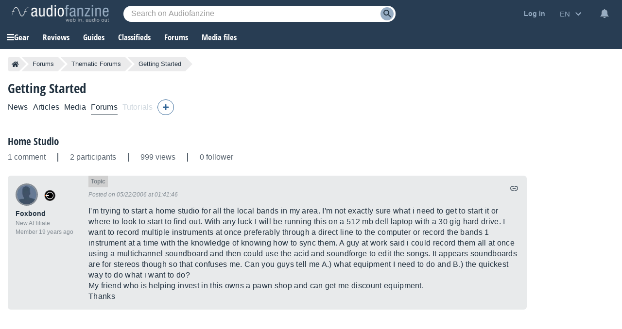

--- FILE ---
content_type: text/html; charset=utf-8
request_url: https://www.google.com/recaptcha/api2/aframe
body_size: 268
content:
<!DOCTYPE HTML><html><head><meta http-equiv="content-type" content="text/html; charset=UTF-8"></head><body><script nonce="qW9FSwXihmFOPofEIwSlLQ">/** Anti-fraud and anti-abuse applications only. See google.com/recaptcha */ try{var clients={'sodar':'https://pagead2.googlesyndication.com/pagead/sodar?'};window.addEventListener("message",function(a){try{if(a.source===window.parent){var b=JSON.parse(a.data);var c=clients[b['id']];if(c){var d=document.createElement('img');d.src=c+b['params']+'&rc='+(localStorage.getItem("rc::a")?sessionStorage.getItem("rc::b"):"");window.document.body.appendChild(d);sessionStorage.setItem("rc::e",parseInt(sessionStorage.getItem("rc::e")||0)+1);localStorage.setItem("rc::h",'1768469511886');}}}catch(b){}});window.parent.postMessage("_grecaptcha_ready", "*");}catch(b){}</script></body></html>

--- FILE ---
content_type: text/css
request_url: https://static.audiofanzine.com/styles/fontawesome/css/all.min.css?version=2371b08a8cdafc210d436fa2e2c0f0ba
body_size: 2711
content:
/*!
 * Font Awesome Free 5.14.0 by @fontawesome - https://fontawesome.com
 * License - https://fontawesome.com/license/free (Icons: CC BY 4.0, Fonts: SIL OFL 1.1, Code: MIT License)
 */.fa,.fas,.far,.fal,.fad,.fab{-moz-osx-font-smoothing:grayscale;-webkit-font-smoothing:antialiased;display:inline-block;font-style:normal;font-variant:normal;text-rendering:auto;line-height:1}.fa-lg{font-size:1.33333em;line-height:.75em;vertical-align:-.0667em}.fa-xs{font-size:.75em}.fa-sm{font-size:.875em}.fa-1x{font-size:1em}.fa-2x{font-size:2em}.fa-3x{font-size:3em}.fa-4x{font-size:4em}.fa-5x{font-size:5em}.fa-6x{font-size:6em}.fa-7x{font-size:7em}.fa-8x{font-size:8em}.fa-9x{font-size:9em}.fa-10x{font-size:10em}.fa-fw{text-align:center;width:1.25em}.fa-ul{list-style-type:none;margin-left:2.5em;padding-left:0}.fa-ul>li{position:relative}.fa-li{left:-2em;position:absolute;text-align:center;width:2em;line-height:inherit}.fa-border{border:solid .08em #eee;border-radius:.1em;padding:.2em .25em .15em}.fa-pull-left{float:left}.fa-pull-right{float:right}.fa.fa-pull-left,.fas.fa-pull-left,.far.fa-pull-left,.fal.fa-pull-left,.fab.fa-pull-left{margin-right:.3em}.fa.fa-pull-right,.fas.fa-pull-right,.far.fa-pull-right,.fal.fa-pull-right,.fab.fa-pull-right{margin-left:.3em}.fa-spin{-webkit-animation:fa-spin 2s infinite linear;animation:fa-spin 2s infinite linear}.fa-pulse{-webkit-animation:fa-spin 1s infinite steps(8);animation:fa-spin 1s infinite steps(8)}@-webkit-keyframes fa-spin{0%{-webkit-transform:rotate(0);transform:rotate(0)}100%{-webkit-transform:rotate(360deg);transform:rotate(360deg)}}@keyframes fa-spin{0%{-webkit-transform:rotate(0);transform:rotate(0)}100%{-webkit-transform:rotate(360deg);transform:rotate(360deg)}}.fa-rotate-90{-ms-filter:"progid:DXImageTransform.Microsoft.BasicImage(rotation=1)";-webkit-transform:rotate(90deg);transform:rotate(90deg)}.fa-rotate-180{-ms-filter:"progid:DXImageTransform.Microsoft.BasicImage(rotation=2)";-webkit-transform:rotate(180deg);transform:rotate(180deg)}.fa-rotate-270{-ms-filter:"progid:DXImageTransform.Microsoft.BasicImage(rotation=3)";-webkit-transform:rotate(270deg);transform:rotate(270deg)}.fa-flip-horizontal{-ms-filter:"progid:DXImageTransform.Microsoft.BasicImage(rotation=0, mirror=1)";-webkit-transform:scale(-1,1);transform:scale(-1,1)}.fa-flip-vertical{-ms-filter:"progid:DXImageTransform.Microsoft.BasicImage(rotation=2, mirror=1)";-webkit-transform:scale(1,-1);transform:scale(1,-1)}.fa-flip-both,.fa-flip-horizontal.fa-flip-vertical{-ms-filter:"progid:DXImageTransform.Microsoft.BasicImage(rotation=2, mirror=1)";-webkit-transform:scale(-1,-1);transform:scale(-1,-1)}:root .fa-rotate-90,:root .fa-rotate-180,:root .fa-rotate-270,:root .fa-flip-horizontal,:root .fa-flip-vertical,:root .fa-flip-both{-webkit-filter:none;filter:none}.fa-stack{display:inline-block;height:2em;line-height:2em;position:relative;vertical-align:middle;width:2.5em}.fa-stack-1x,.fa-stack-2x{left:0;position:absolute;text-align:center;width:100%}.fa-stack-1x{line-height:inherit}.fa-stack-2x{font-size:2em}.fa-inverse{color:#fff}.fa-500px:before{content:"\f26e"}.fa-random:before{content:"\f074"}.fa-hand-pointer:before{content:"\f25a"}.fa-mouse-pointer:before{content:"\f245"}.fa-trash:before{content:"\f1f8"}.fa-trash-alt:before{content:"\f2ed"}.fa-trash-restore:before{content:"\f829"}.fa-trash-restore-alt:before{content:"\f82a"}.fa-store:before{content:"\f54e"}.fa-store-alt:before{content:"\f54f"}.fa-edit:before{content:"\f044"}.fa-search:before{content:"\f002"}.fa-concierge-bell:before{content:"\f562"}.fa-times:before{content:"\f00d"}.fa-times-circle:before{content:"\f057"}.fa-pen:before{content:"\f304"}.fa-cog:before{content:"\f013"}.fa-key:before{content:"\f084"}.fa-sticky-note:before{content:"\f249"}.fa-poll-h:before{content:"\f682"}.fa-comments:before{content:"\f086"}.fa-thumbtack:before{content:"\f08d"}.fa-play:before{content:"\f04b"}.fa-fast-forward:before{content:"\f050"}.fa-shield-alt:before{content:"\f3ed"}.fa-box:before{content:"\f466"}.fa-image:before{content:"\f03e"}.fa-address-book:before{content:"\f2b9"}.fa-volume-down:before{content:"\f027"}.fa-volume-mute:before{content:"\f6a9"}.fa-volume-off:before{content:"\f026"}.fa-volume-up:before{content:"\f028"}.fa-cart-arrow-down:before{content:"\f218"}.fa-cart-plus:before{content:"\f217"}.fa-cut:before{content:"\f0c4"}.fa-envelope:before{content:"\f0e0"}.fa-arrow-left:before{content:"\f060"}.fa-bars:before{content:"\f0c9"}.fa-arrow-right:before{content:"\f061"}.fa-question:before{content:"\f128"}.fa-question-circle:before{content:"\f059"}.fa-lightbulb:before{content:"\f0eb"}.fa-chalkboard:before{content:"\f51b"}.fa-exclamation-circle:before{content:"\f06a"}.fa-exclamation-triangle:before{content:"\f071"}.fa-globe-americas:before{content:"\f57d"}.fa-check:before{content:"\f00c"}.fa-check-circle:before{content:"\f058"}.fa-truck:before{content:"\f0d1"}.fa-unlink:before{content:"\f127"}.fa-envelope-circle-check::before{content:"\e4e8"}.fa-box-open:before{content:"\f49e"}.fa-link:before{content:"\f0c1"}.fa-box-open:before{content:"\f49e"}.fa-buysellads:before{content:"\f20d"}.fa-puzzle-piece:before{content:"\f12e"}.fa-compact-disc:before{content:"\f51f"}.fa-minus:before{content:"\f068"}.fa-minus-circle:before{content:"\f056"}.fa-google:before{content:"\f1a0"}.fa-plus:before{content:"\f067"}.fa-plus-circle:before{content:"\f055"}.fa-plus-square:before{content:"\f0fe"}.fa-sort-down:before{content:"\f0dd"}.fa-crop-alt:before{content:"\f565"}.fa-sort-amount-up-alt:before{content:"\f885"}.fa-handshake:before{content:"\f2b5"}.fa-pinterest-p:before{content:"\f231"}.fa-instagram:before{content:"\f16d"}.fa-money-check-alt:before{content:"\f53d"}.fa-clone:before{content:"\f24d"}.fa-music:before{content:"\f001"}.fa-paper-plane:before{content:"\f1d8"}.fa-icons:before{content:"\f86d"}.fa-heart:before{content:"\f004"}.fa-eye:before{content:"\f06e"}.fa-retweet:before{content:"\f079"}.fa-home:before{content:"\f015"}.fa-hourglass-start:before{content:"\f251"}.fa-globe-europe:before{content:"\f7a2"}.fa-map-marker-alt:before{content:"\f3c5"}.fa-envelope:before{content:"\f0e0"}.fa-balance-scale:before{content:"\f24e"}.fa-exclamation-triangle:before{content:"\f071"}.fa-exclamation-circle:before{content:"\f06a"}.fa-fist-raised:before{content:"\f6de"}.fa-info-circle:before{content:"\f05a"}.fa-info:before{content:"\f129"}.fa-rss-square:before{content:"\f143"}.fa-spell-check:before{content:"\f891"}.fa-euro-sign:before{content:"\f153"}.fa-youtube:before{content:"\f167"}.fa-twitter:before{content:"\f099"}.fa-facebook:before{content:"\f09a"}.fa-facebook-f:before{content:"\f39e"}.fa-bandcamp:before{content:"\f2d5"}.fa-soundcloud:before{content:"\f1be"}.fa-external-link-alt:before{content:"\f35d"}.fa-cog:before{content:"\f013"}.fa-ban:before{content:"\f05e"}.fa-staylinked:before{content:"\f3f5"}.fa-thumbs-down:before{content:"\f165"}.fa-thumbs-up:before{content:"\f164"}.fa-chevron-right:before{content:"\f054"}.fa-chevron-left:before{content:"\f053"}.fa-history:before{content:"\f1da"}.fa-play-circle:before{content:"\f144"}.fa-shopping-cart:before{content:"\f07a"}.fa-chart-line:before{content:"\f201"}.fa-bell:before{content:"\f0f3"}.fa-clock:before{content:"\f017"}.fa-bookmark:before{content:"\f02e"}.fa-newspaper:before{content:"\f1ea"}.fa-pen:before{content:"\f304"}.fa-pencil-alt:before{content:"\f303"}.fa-exchange-alt:before{content:"\f362"}.fa-comment-dots:before{content:"\f4ad"}.fa-download:before{content:"\f019"}.fa-robot:before{content:"\f544"}.fa-user-ninja:before{content:"\f504"}.fa-user-edit:before{content:"\f4ff"}.fa-skull:before{content:"\f54c"}.fa-book:before{content:"\f02d"}.fa-copy:before{content:"\f0c5"}.fa-phone-alt:before{content:"\f879"}.fa-clipboard:before{content:"\f328"}.fa-chart-bar:before{content:"\f080"}.fa-headphones-alt:before{content:"\f58f"}.fa-lock:before{content:"\f023"}.fa-folder-plus:before{content:"\f65e"}.fa-user-friends:before{content:"\f500"}.fa-user-cog:before{content:"\f4fe"}.fa-sliders-h:before{content:"\f1de"}.fa-address-card:before{content:"\f2bb"}.fa-layer-group:before{content:"\f5fd"}.fa-user:before{content:"\f007"}.fa-user-tie:before{content:"\f508"}.fa-users:before{content:"\f0c0"}.fa-layer-group:before{content:"\f5fd"}.fa-toggle-off:before{content:"\f204"}.fa-toggle-on:before{content:"\f205"}.fa-play-circle:before{content:"\f144"}.fa-pause-circle:before{content:"\f28b"}.fa-fast-forward:before{content:"\f050"}.fa-file-download:before{content:"\f56d"}.sr-only{border:0;clip:rect(0,0,0,0);height:1px;margin:-1px;overflow:hidden;padding:0;position:absolute;width:1px}.sr-only-focusable:active,.sr-only-focusable:focus{clip:auto;height:auto;margin:0;overflow:visible;position:static;width:auto}@font-face{font-family:'Font Awesome 5 Brands';font-style:normal;font-weight:400;font-display:swap;src:url(../webfonts/fa-brands-400.eot);src:url("../webfonts/fa-brands-400.eot?#iefix") format("embedded-opentype"),url(../webfonts/fa-brands-400.woff2) format("woff2"),url(../webfonts/fa-brands-400.woff) format("woff"),url(../webfonts/fa-brands-400.ttf) format("truetype"),url("../webfonts/fa-brands-400.svg#fontawesome") format("svg")}.fab{font-family:'Font Awesome 5 Brands';font-weight:400}@font-face{font-family:'Font Awesome 5 Free';font-style:normal;font-weight:400;font-display:swap;src:url(../webfonts/fa-regular-400.eot);src:url("../webfonts/fa-regular-400.eot?#iefix") format("embedded-opentype"),url(../webfonts/fa-regular-400.woff2) format("woff2"),url(../webfonts/fa-regular-400.woff) format("woff"),url(../webfonts/fa-regular-400.ttf) format("truetype"),url("../webfonts/fa-regular-400.svg#fontawesome") format("svg")}.far{font-family:'Font Awesome 5 Free';font-weight:400}@font-face{font-family:'Font Awesome 5 Free';font-style:normal;font-weight:900;font-display:swap;src:url(../webfonts/fa-solid-900.eot);src:url("../webfonts/fa-solid-900.eot?#iefix") format("embedded-opentype"),url(../webfonts/fa-solid-900.woff2) format("woff2"),url(../webfonts/fa-solid-900.woff) format("woff"),url(../webfonts/fa-solid-900.ttf) format("truetype"),url("../webfonts/fa-solid-900.svg#fontawesome") format("svg")}.fa,.fas{font-family:'Font Awesome 5 Free';font-weight:900}

--- FILE ---
content_type: application/javascript; charset=utf-8
request_url: https://fundingchoicesmessages.google.com/f/AGSKWxXzATilzQ3hE8yaozYDxwL0xTDi6B1sGaHhBIuIDGEvOMVHR1fy-CbVhHRYDA4-9FpJ090nIihfrrxGuT3SxF6SgWlTeRYpHCOrvP8VFk0Eq4a8BtpkljHOvRCZzdmgFTqXEPXecQ==?fccs=W251bGwsbnVsbCxudWxsLG51bGwsbnVsbCxudWxsLFsxNzY4NDY5NTExLDQzMDAwMDAwXSxudWxsLG51bGwsbnVsbCxbbnVsbCxbN11dLCJodHRwczovL2VuLmF1ZGlvZmFuemluZS5jb20vZ2V0dGluZy1zdGFydGVkL2ZvcnVtcy90LjIxMzksaG9tZS1zdHVkaW8uaHRtbCIsbnVsbCxbWzgsIk05bGt6VWFaRHNnIl0sWzksImVuLVVTIl0sWzE5LCIyIl0sWzE3LCJbMF0iXSxbMjQsIiJdLFsyOSwiZmFsc2UiXV1d
body_size: -207
content:
if (typeof __googlefc.fcKernelManager.run === 'function') {"use strict";this.default_ContributorServingResponseClientJs=this.default_ContributorServingResponseClientJs||{};(function(_){var window=this;
try{
var OH=function(a){this.A=_.t(a)};_.u(OH,_.J);var PH=_.Zc(OH);var QH=function(a,b,c){this.B=a;this.params=b;this.j=c;this.l=_.F(this.params,4);this.o=new _.bh(this.B.document,_.O(this.params,3),new _.Og(_.Ok(this.j)))};QH.prototype.run=function(){if(_.P(this.params,10)){var a=this.o;var b=_.ch(a);b=_.Jd(b,4);_.gh(a,b)}a=_.Pk(this.j)?_.Xd(_.Pk(this.j)):new _.Zd;_.$d(a,9);_.F(a,4)!==1&&_.H(a,4,this.l===2||this.l===3?1:2);_.Dg(this.params,5)&&(b=_.O(this.params,5),_.fg(a,6,b));return a};var RH=function(){};RH.prototype.run=function(a,b){var c,d;return _.v(function(e){c=PH(b);d=(new QH(a,c,_.A(c,_.Nk,2))).run();return e.return({ia:_.L(d)})})};_.Rk(8,new RH);
}catch(e){_._DumpException(e)}
}).call(this,this.default_ContributorServingResponseClientJs);
// Google Inc.

//# sourceURL=/_/mss/boq-content-ads-contributor/_/js/k=boq-content-ads-contributor.ContributorServingResponseClientJs.en_US.M9lkzUaZDsg.es5.O/d=1/exm=kernel_loader,loader_js_executable/ed=1/rs=AJlcJMzanTQvnnVdXXtZinnKRQ21NfsPog/m=web_iab_tcf_v2_signal_executable
__googlefc.fcKernelManager.run('\x5b\x5b\x5b8,\x22\x5bnull,\x5b\x5bnull,null,null,\\\x22https:\/\/fundingchoicesmessages.google.com\/f\/AGSKWxWCkfaTBQHFBOHvhh47wqxhMfvw56XUMykqWBK1z_ec1xPeYQYH8QaKk9fiYzyV9XhV6XRdPZMc2MXVrJACMJs5kL5r4M0XhI1iCA5q83cZOeMGIms33m_takbCqDi4Y-D3XCyVGA\\\\u003d\\\\u003d\\\x22\x5d,null,null,\x5bnull,null,null,\\\x22https:\/\/fundingchoicesmessages.google.com\/el\/AGSKWxUtUY74VlT6PW9DmvdgpZX4OEPDO499-5CQUPBWldxmeloHawmBT9KBCKqr-IQSwcNfQGm8mJt0kUQssrFr1I92jlzqKDM172T1p1hnilhup-L1yC5e3lMm4VDA9WEA2jBo9rQN3A\\\\u003d\\\\u003d\\\x22\x5d,null,\x5bnull,\x5b7\x5d\x5d\x5d,\\\x22audiofanzine.com\\\x22,1,\\\x22en\\\x22,null,null,null,null,1\x5d\x22\x5d\x5d,\x5bnull,null,null,\x22https:\/\/fundingchoicesmessages.google.com\/f\/AGSKWxUHAed6XM5cSc5iuDzVSaCj2VFCuZrvrq8wAxqDqv_BdmZsJqk3b05H3HzEpdSr7k9EpJYH3DQ4EpQfmw5jCFjHkb-n4VE9jrQDVyT-mMjF7Ks0tQVvXMqSguzMgGPyqmubWf3aZA\\u003d\\u003d\x22\x5d\x5d');}

--- FILE ---
content_type: application/javascript
request_url: https://en.audiofanzine.com/scripts/consent.js
body_size: 995
content:
function afLoadAnalytics(){var w=window,d=document,s="script",l="dataLayer",i=gtm_container_id;w[l]=w[l]||[],w[l].push({"gtm.start":(new Date).getTime(),event:"gtm.js"}),w=d.getElementsByTagName(s)[0],(l=d.createElement(s)).async=!0,l.src="https://www.googletagmanager.com/gtm.js?id="+i,w.parentNode.insertBefore(l,w)}function requestConsent(){"object"==typeof googlefc&&"function"==typeof googlefc.showRevocationMessage&&googlefc.callbackQueue.push({CONSENT_DATA_READY:()=>googlefc.showRevocationMessage()})}window.googlefc=window.googlefc||{},window.googlefc.callbackQueue=window.googlefc.callbackQueue||[],window.googlefc.callbackQueue.push({CONSENT_API_READY:()=>__tcfapi("addEventListener",2,(data,success)=>{var personalizedAdsConsent,cookieValuesArr,cookieValuesSum,xhttp;"useractioncomplete"===data.eventStatus&&success&&(personalizedAdsConsent=(data.publisher.consents[2]||data.publisher.legitimateInterests[2])&&(data.publisher.consents[3]||data.publisher.legitimateInterests[3])&&(data.publisher.consents[4]||data.publisher.legitimateInterests[4]),success=data.publisher.consents[8]||data.publisher.legitimateInterests[8],data=data.publisher.consents[9]||data.publisher.legitimateInterests[9],personalizedAdsConsent&&success&&data?("undefined"!=typeof dataLayer&&dataLayer.push({cc:acceptValue}),(xhttp=new XMLHttpRequest).onreadystatechange=function(){4==this.readyState&&200==this.status&&(personalizedAdsConsent||"object"!=typeof googletag||"function"!=typeof googletag.pubads||googletag.pubads().setPrivacySettings({nonPersonalizedAds:!1}),afLoadAnalytics())},xhttp.open("POST","/ajax.php?module=cookie&method=setFullConsent",!0),xhttp.send()):personalizedAdsConsent||success||data?(cookieValuesArr=[],cookieValuesSum=0,personalizedAdsConsent&&(cookieValuesSum+=advCookieValue,cookieValuesArr.push(advCookieValue)),success&&(cookieValuesSum+=analyticsCookieValue,cookieValuesArr.push(advCookieValue)),data&&(cookieValuesSum+=marketingCookieValue,cookieValuesArr.push(advCookieValue)),"undefined"!=typeof dataLayer&&dataLayer.push({cc:cookieValuesSum}),(success=new XMLHttpRequest).onreadystatechange=function(data){4==this.readyState&&200==this.status&&(personalizedAdsConsent||"object"!=typeof googletag||"function"!=typeof googletag.pubads||googletag.pubads().setPrivacySettings({nonPersonalizedAds:!0}),analyticsEnabled)&&afLoadAnalytics()},success.open("POST","/ajax.php?module=cookie&method=setConsent",!0),success.setRequestHeader("Content-Type","application/x-www-form-urlencoded"),success.send("aCookiesData="+JSON.stringify(cookieValuesArr))):("undefined"!=typeof dataLayer&&dataLayer.push({cc:0}),(xhttp=new XMLHttpRequest).onreadystatechange=function(){4==this.readyState&&200==this.status&&"object"==typeof googletag&&"function"==typeof googletag.pubads&&(googletag.pubads().setTargeting("cst","1"),googletag.pubads().setPrivacySettings({nonPersonalizedAds:!0}))},xhttp.open("POST","/ajax.php?module=cookie&method=setFullDissent",!0),xhttp.send()),"undefined"!=typeof dataLayer)&&dataLayer.push({event:"cookie-consent"})})});

--- FILE ---
content_type: application/javascript; charset=utf-8
request_url: https://fundingchoicesmessages.google.com/f/AGSKWxV8SB8kbaASsCIcAckajbssFQ27vVy1zgXAZJdFzaZixBbNjzpRnKQKTB-gu-iDWe0cx_WAIGQMaxn_Cqzfg0QfGeFBclrTcc8xCa35dZlwCgtY6a8j6jbIQQHtIgmpViyDyEFDrSwesO7-MCXZRneVDGfdRFeKGqpadIAPh0fILqfFJX4qaXxRpt5P/_/promotools./customerad_/layerad-?type=ad&-article-ad-
body_size: -1291
content:
window['f06df609-c6d5-4f9d-81b1-85535db2f9f2'] = true;